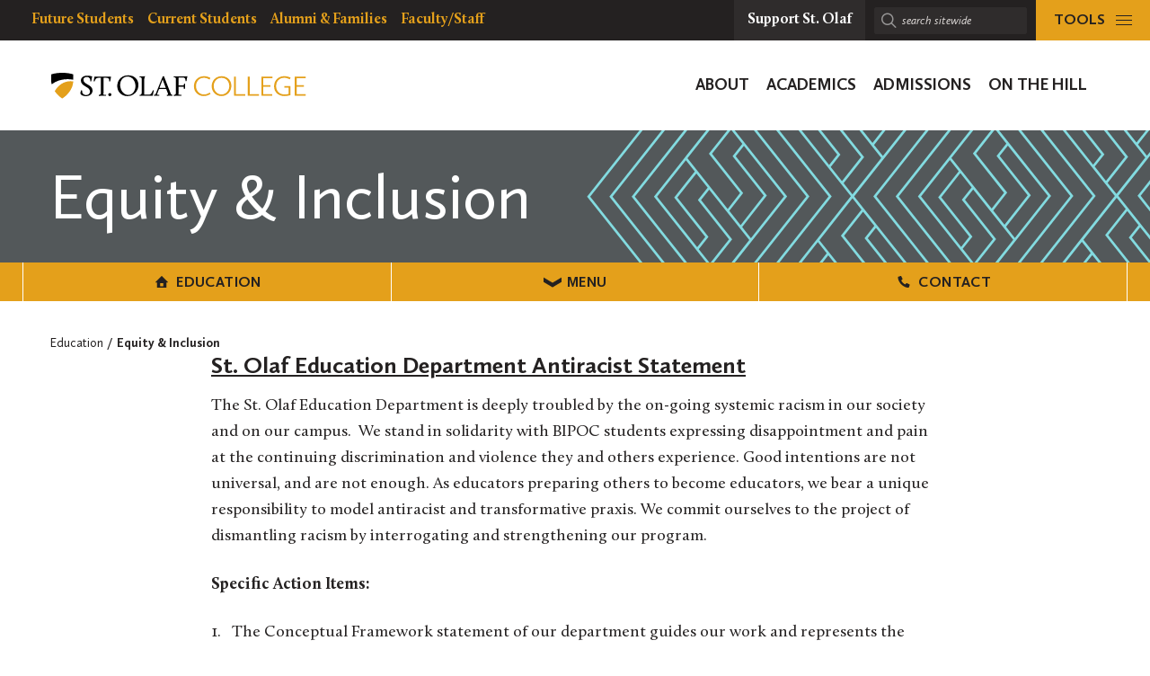

--- FILE ---
content_type: text/html; charset=UTF-8
request_url: https://wp.stolaf.edu/education/equity-inclusion/
body_size: 15735
content:
	<!DOCTYPE html>
<html lang="en" class="no-js">
<head>
		<meta charset="utf-8">
	<meta name="author" content="Education">
	<meta name="viewport" content="width=device-width, initial-scale=1">
	<meta name="apple-mobile-web-app-title" content="Equity &#038; Inclusion">
	<meta name="application-name" content="Education">

	<title>Equity &#038; Inclusion &#8211; Education</title>
<meta name='robots' content='max-image-preview:large' />
<link rel='dns-prefetch' href='//stats.wp.com' />
<link rel='dns-prefetch' href='//v0.wordpress.com' />
<link rel="alternate" title="oEmbed (JSON)" type="application/json+oembed" href="https://wp.stolaf.edu/education/wp-json/oembed/1.0/embed?url=https%3A%2F%2Fwp.stolaf.edu%2Feducation%2Fequity-inclusion%2F" />
<link rel="alternate" title="oEmbed (XML)" type="text/xml+oembed" href="https://wp.stolaf.edu/education/wp-json/oembed/1.0/embed?url=https%3A%2F%2Fwp.stolaf.edu%2Feducation%2Fequity-inclusion%2F&#038;format=xml" />
<style id='wp-img-auto-sizes-contain-inline-css' type='text/css'>
img:is([sizes=auto i],[sizes^="auto," i]){contain-intrinsic-size:3000px 1500px}
/*# sourceURL=wp-img-auto-sizes-contain-inline-css */
</style>
<link rel='stylesheet' id='tribe-events-pro-mini-calendar-block-styles-css' href='https://wp.stolaf.edu/education/wp-content/plugins/events-calendar-pro/build/css/tribe-events-pro-mini-calendar-block.css?ver=7.7.12' type='text/css' media='all' />
<link rel='stylesheet' id='wp-block-library-css' href='https://wp.stolaf.edu/education/wp-includes/css/dist/block-library/style.min.css?ver=6.9' type='text/css' media='all' />
<style id='global-styles-inline-css' type='text/css'>
:root{--wp--preset--aspect-ratio--square: 1;--wp--preset--aspect-ratio--4-3: 4/3;--wp--preset--aspect-ratio--3-4: 3/4;--wp--preset--aspect-ratio--3-2: 3/2;--wp--preset--aspect-ratio--2-3: 2/3;--wp--preset--aspect-ratio--16-9: 16/9;--wp--preset--aspect-ratio--9-16: 9/16;--wp--preset--color--black: #000000;--wp--preset--color--cyan-bluish-gray: #abb8c3;--wp--preset--color--white: #ffffff;--wp--preset--color--pale-pink: #f78da7;--wp--preset--color--vivid-red: #cf2e2e;--wp--preset--color--luminous-vivid-orange: #ff6900;--wp--preset--color--luminous-vivid-amber: #fcb900;--wp--preset--color--light-green-cyan: #7bdcb5;--wp--preset--color--vivid-green-cyan: #00d084;--wp--preset--color--pale-cyan-blue: #8ed1fc;--wp--preset--color--vivid-cyan-blue: #0693e3;--wp--preset--color--vivid-purple: #9b51e0;--wp--preset--gradient--vivid-cyan-blue-to-vivid-purple: linear-gradient(135deg,rgb(6,147,227) 0%,rgb(155,81,224) 100%);--wp--preset--gradient--light-green-cyan-to-vivid-green-cyan: linear-gradient(135deg,rgb(122,220,180) 0%,rgb(0,208,130) 100%);--wp--preset--gradient--luminous-vivid-amber-to-luminous-vivid-orange: linear-gradient(135deg,rgb(252,185,0) 0%,rgb(255,105,0) 100%);--wp--preset--gradient--luminous-vivid-orange-to-vivid-red: linear-gradient(135deg,rgb(255,105,0) 0%,rgb(207,46,46) 100%);--wp--preset--gradient--very-light-gray-to-cyan-bluish-gray: linear-gradient(135deg,rgb(238,238,238) 0%,rgb(169,184,195) 100%);--wp--preset--gradient--cool-to-warm-spectrum: linear-gradient(135deg,rgb(74,234,220) 0%,rgb(151,120,209) 20%,rgb(207,42,186) 40%,rgb(238,44,130) 60%,rgb(251,105,98) 80%,rgb(254,248,76) 100%);--wp--preset--gradient--blush-light-purple: linear-gradient(135deg,rgb(255,206,236) 0%,rgb(152,150,240) 100%);--wp--preset--gradient--blush-bordeaux: linear-gradient(135deg,rgb(254,205,165) 0%,rgb(254,45,45) 50%,rgb(107,0,62) 100%);--wp--preset--gradient--luminous-dusk: linear-gradient(135deg,rgb(255,203,112) 0%,rgb(199,81,192) 50%,rgb(65,88,208) 100%);--wp--preset--gradient--pale-ocean: linear-gradient(135deg,rgb(255,245,203) 0%,rgb(182,227,212) 50%,rgb(51,167,181) 100%);--wp--preset--gradient--electric-grass: linear-gradient(135deg,rgb(202,248,128) 0%,rgb(113,206,126) 100%);--wp--preset--gradient--midnight: linear-gradient(135deg,rgb(2,3,129) 0%,rgb(40,116,252) 100%);--wp--preset--font-size--small: 13px;--wp--preset--font-size--medium: 20px;--wp--preset--font-size--large: 36px;--wp--preset--font-size--x-large: 42px;--wp--preset--spacing--20: 0.44rem;--wp--preset--spacing--30: 0.67rem;--wp--preset--spacing--40: 1rem;--wp--preset--spacing--50: 1.5rem;--wp--preset--spacing--60: 2.25rem;--wp--preset--spacing--70: 3.38rem;--wp--preset--spacing--80: 5.06rem;--wp--preset--shadow--natural: 6px 6px 9px rgba(0, 0, 0, 0.2);--wp--preset--shadow--deep: 12px 12px 50px rgba(0, 0, 0, 0.4);--wp--preset--shadow--sharp: 6px 6px 0px rgba(0, 0, 0, 0.2);--wp--preset--shadow--outlined: 6px 6px 0px -3px rgb(255, 255, 255), 6px 6px rgb(0, 0, 0);--wp--preset--shadow--crisp: 6px 6px 0px rgb(0, 0, 0);}:where(.is-layout-flex){gap: 0.5em;}:where(.is-layout-grid){gap: 0.5em;}body .is-layout-flex{display: flex;}.is-layout-flex{flex-wrap: wrap;align-items: center;}.is-layout-flex > :is(*, div){margin: 0;}body .is-layout-grid{display: grid;}.is-layout-grid > :is(*, div){margin: 0;}:where(.wp-block-columns.is-layout-flex){gap: 2em;}:where(.wp-block-columns.is-layout-grid){gap: 2em;}:where(.wp-block-post-template.is-layout-flex){gap: 1.25em;}:where(.wp-block-post-template.is-layout-grid){gap: 1.25em;}.has-black-color{color: var(--wp--preset--color--black) !important;}.has-cyan-bluish-gray-color{color: var(--wp--preset--color--cyan-bluish-gray) !important;}.has-white-color{color: var(--wp--preset--color--white) !important;}.has-pale-pink-color{color: var(--wp--preset--color--pale-pink) !important;}.has-vivid-red-color{color: var(--wp--preset--color--vivid-red) !important;}.has-luminous-vivid-orange-color{color: var(--wp--preset--color--luminous-vivid-orange) !important;}.has-luminous-vivid-amber-color{color: var(--wp--preset--color--luminous-vivid-amber) !important;}.has-light-green-cyan-color{color: var(--wp--preset--color--light-green-cyan) !important;}.has-vivid-green-cyan-color{color: var(--wp--preset--color--vivid-green-cyan) !important;}.has-pale-cyan-blue-color{color: var(--wp--preset--color--pale-cyan-blue) !important;}.has-vivid-cyan-blue-color{color: var(--wp--preset--color--vivid-cyan-blue) !important;}.has-vivid-purple-color{color: var(--wp--preset--color--vivid-purple) !important;}.has-black-background-color{background-color: var(--wp--preset--color--black) !important;}.has-cyan-bluish-gray-background-color{background-color: var(--wp--preset--color--cyan-bluish-gray) !important;}.has-white-background-color{background-color: var(--wp--preset--color--white) !important;}.has-pale-pink-background-color{background-color: var(--wp--preset--color--pale-pink) !important;}.has-vivid-red-background-color{background-color: var(--wp--preset--color--vivid-red) !important;}.has-luminous-vivid-orange-background-color{background-color: var(--wp--preset--color--luminous-vivid-orange) !important;}.has-luminous-vivid-amber-background-color{background-color: var(--wp--preset--color--luminous-vivid-amber) !important;}.has-light-green-cyan-background-color{background-color: var(--wp--preset--color--light-green-cyan) !important;}.has-vivid-green-cyan-background-color{background-color: var(--wp--preset--color--vivid-green-cyan) !important;}.has-pale-cyan-blue-background-color{background-color: var(--wp--preset--color--pale-cyan-blue) !important;}.has-vivid-cyan-blue-background-color{background-color: var(--wp--preset--color--vivid-cyan-blue) !important;}.has-vivid-purple-background-color{background-color: var(--wp--preset--color--vivid-purple) !important;}.has-black-border-color{border-color: var(--wp--preset--color--black) !important;}.has-cyan-bluish-gray-border-color{border-color: var(--wp--preset--color--cyan-bluish-gray) !important;}.has-white-border-color{border-color: var(--wp--preset--color--white) !important;}.has-pale-pink-border-color{border-color: var(--wp--preset--color--pale-pink) !important;}.has-vivid-red-border-color{border-color: var(--wp--preset--color--vivid-red) !important;}.has-luminous-vivid-orange-border-color{border-color: var(--wp--preset--color--luminous-vivid-orange) !important;}.has-luminous-vivid-amber-border-color{border-color: var(--wp--preset--color--luminous-vivid-amber) !important;}.has-light-green-cyan-border-color{border-color: var(--wp--preset--color--light-green-cyan) !important;}.has-vivid-green-cyan-border-color{border-color: var(--wp--preset--color--vivid-green-cyan) !important;}.has-pale-cyan-blue-border-color{border-color: var(--wp--preset--color--pale-cyan-blue) !important;}.has-vivid-cyan-blue-border-color{border-color: var(--wp--preset--color--vivid-cyan-blue) !important;}.has-vivid-purple-border-color{border-color: var(--wp--preset--color--vivid-purple) !important;}.has-vivid-cyan-blue-to-vivid-purple-gradient-background{background: var(--wp--preset--gradient--vivid-cyan-blue-to-vivid-purple) !important;}.has-light-green-cyan-to-vivid-green-cyan-gradient-background{background: var(--wp--preset--gradient--light-green-cyan-to-vivid-green-cyan) !important;}.has-luminous-vivid-amber-to-luminous-vivid-orange-gradient-background{background: var(--wp--preset--gradient--luminous-vivid-amber-to-luminous-vivid-orange) !important;}.has-luminous-vivid-orange-to-vivid-red-gradient-background{background: var(--wp--preset--gradient--luminous-vivid-orange-to-vivid-red) !important;}.has-very-light-gray-to-cyan-bluish-gray-gradient-background{background: var(--wp--preset--gradient--very-light-gray-to-cyan-bluish-gray) !important;}.has-cool-to-warm-spectrum-gradient-background{background: var(--wp--preset--gradient--cool-to-warm-spectrum) !important;}.has-blush-light-purple-gradient-background{background: var(--wp--preset--gradient--blush-light-purple) !important;}.has-blush-bordeaux-gradient-background{background: var(--wp--preset--gradient--blush-bordeaux) !important;}.has-luminous-dusk-gradient-background{background: var(--wp--preset--gradient--luminous-dusk) !important;}.has-pale-ocean-gradient-background{background: var(--wp--preset--gradient--pale-ocean) !important;}.has-electric-grass-gradient-background{background: var(--wp--preset--gradient--electric-grass) !important;}.has-midnight-gradient-background{background: var(--wp--preset--gradient--midnight) !important;}.has-small-font-size{font-size: var(--wp--preset--font-size--small) !important;}.has-medium-font-size{font-size: var(--wp--preset--font-size--medium) !important;}.has-large-font-size{font-size: var(--wp--preset--font-size--large) !important;}.has-x-large-font-size{font-size: var(--wp--preset--font-size--x-large) !important;}
/*# sourceURL=global-styles-inline-css */
</style>

<style id='classic-theme-styles-inline-css' type='text/css'>
/*! This file is auto-generated */
.wp-block-button__link{color:#fff;background-color:#32373c;border-radius:9999px;box-shadow:none;text-decoration:none;padding:calc(.667em + 2px) calc(1.333em + 2px);font-size:1.125em}.wp-block-file__button{background:#32373c;color:#fff;text-decoration:none}
/*# sourceURL=/wp-includes/css/classic-themes.min.css */
</style>
<link rel='stylesheet' id='block-variations-accordion-variations-styles-css' href='https://wp.stolaf.edu/education/wp-content/plugins/block-variations-main/css/variation_styles.css?ver=6.9' type='text/css' media='all' />
<link rel='stylesheet' id='st-olaf-gutenberg-blocks-master-css' href='https://wp.stolaf.edu/education/wp-content/plugins/st-olaf-gutenberg-blocks//assets/css/master.css?ver=1.0.2' type='text/css' media='all' />
<link rel='stylesheet' id='st-olaf-gutenberg-blocks-theme-css' href='https://wp.stolaf.edu/education/wp-content/plugins/st-olaf-gutenberg-blocks//assets/css/theme.css?ver=1.0.2' type='text/css' media='all' />
<link rel='stylesheet' id='column-styles-css' href='https://wp.stolaf.edu/education/wp-content/plugins/wp_edit_pro/css/column-style.css?ver=6.9' type='text/css' media='all' />
<script type="text/javascript" src="https://wp.stolaf.edu/education/wp-includes/js/jquery/jquery.min.js?ver=3.7.1" id="jquery-core-js"></script>
<script type="text/javascript" src="https://wp.stolaf.edu/education/wp-includes/js/jquery/jquery-migrate.min.js?ver=3.4.1" id="jquery-migrate-js"></script>
<script type="text/javascript" src="https://wp.stolaf.edu/education/wp-content/plugins/block-variations-main/js/accordion_variation_frontend.js?ver=1" id="block-variations-accordion-variation-frontend-js"></script>
<script type="text/javascript" src="https://wp.stolaf.edu/education/wp-includes/js/dist/vendor/react.min.js?ver=18.3.1.1" id="react-js"></script>
<script type="text/javascript" src="https://wp.stolaf.edu/education/wp-includes/js/dist/vendor/react-jsx-runtime.min.js?ver=18.3.1" id="react-jsx-runtime-js"></script>
<script type="text/javascript" src="https://wp.stolaf.edu/education/wp-includes/js/dist/autop.min.js?ver=9fb50649848277dd318d" id="wp-autop-js"></script>
<script type="text/javascript" src="https://wp.stolaf.edu/education/wp-includes/js/dist/blob.min.js?ver=9113eed771d446f4a556" id="wp-blob-js"></script>
<script type="text/javascript" src="https://wp.stolaf.edu/education/wp-includes/js/dist/block-serialization-default-parser.min.js?ver=14d44daebf663d05d330" id="wp-block-serialization-default-parser-js"></script>
<script type="text/javascript" src="https://wp.stolaf.edu/education/wp-includes/js/dist/hooks.min.js?ver=dd5603f07f9220ed27f1" id="wp-hooks-js"></script>
<script type="text/javascript" src="https://wp.stolaf.edu/education/wp-includes/js/dist/deprecated.min.js?ver=e1f84915c5e8ae38964c" id="wp-deprecated-js"></script>
<script type="text/javascript" src="https://wp.stolaf.edu/education/wp-includes/js/dist/dom.min.js?ver=26edef3be6483da3de2e" id="wp-dom-js"></script>
<script type="text/javascript" src="https://wp.stolaf.edu/education/wp-includes/js/dist/vendor/react-dom.min.js?ver=18.3.1.1" id="react-dom-js"></script>
<script type="text/javascript" src="https://wp.stolaf.edu/education/wp-includes/js/dist/escape-html.min.js?ver=6561a406d2d232a6fbd2" id="wp-escape-html-js"></script>
<script type="text/javascript" src="https://wp.stolaf.edu/education/wp-includes/js/dist/element.min.js?ver=6a582b0c827fa25df3dd" id="wp-element-js"></script>
<script type="text/javascript" src="https://wp.stolaf.edu/education/wp-includes/js/dist/is-shallow-equal.min.js?ver=e0f9f1d78d83f5196979" id="wp-is-shallow-equal-js"></script>
<script type="text/javascript" src="https://wp.stolaf.edu/education/wp-includes/js/dist/i18n.min.js?ver=c26c3dc7bed366793375" id="wp-i18n-js"></script>
<script type="text/javascript" id="wp-i18n-js-after">
/* <![CDATA[ */
wp.i18n.setLocaleData( { 'text direction\u0004ltr': [ 'ltr' ] } );
//# sourceURL=wp-i18n-js-after
/* ]]> */
</script>
<script type="text/javascript" src="https://wp.stolaf.edu/education/wp-includes/js/dist/keycodes.min.js?ver=34c8fb5e7a594a1c8037" id="wp-keycodes-js"></script>
<script type="text/javascript" src="https://wp.stolaf.edu/education/wp-includes/js/dist/priority-queue.min.js?ver=2d59d091223ee9a33838" id="wp-priority-queue-js"></script>
<script type="text/javascript" src="https://wp.stolaf.edu/education/wp-includes/js/dist/compose.min.js?ver=7a9b375d8c19cf9d3d9b" id="wp-compose-js"></script>
<script type="text/javascript" src="https://wp.stolaf.edu/education/wp-includes/js/dist/private-apis.min.js?ver=4f465748bda624774139" id="wp-private-apis-js"></script>
<script type="text/javascript" src="https://wp.stolaf.edu/education/wp-includes/js/dist/redux-routine.min.js?ver=8bb92d45458b29590f53" id="wp-redux-routine-js"></script>
<script type="text/javascript" src="https://wp.stolaf.edu/education/wp-includes/js/dist/data.min.js?ver=f940198280891b0b6318" id="wp-data-js"></script>
<script type="text/javascript" id="wp-data-js-after">
/* <![CDATA[ */
( function() {
	var userId = 0;
	var storageKey = "WP_DATA_USER_" + userId;
	wp.data
		.use( wp.data.plugins.persistence, { storageKey: storageKey } );
} )();
//# sourceURL=wp-data-js-after
/* ]]> */
</script>
<script type="text/javascript" src="https://wp.stolaf.edu/education/wp-includes/js/dist/html-entities.min.js?ver=e8b78b18a162491d5e5f" id="wp-html-entities-js"></script>
<script type="text/javascript" src="https://wp.stolaf.edu/education/wp-includes/js/dist/dom-ready.min.js?ver=f77871ff7694fffea381" id="wp-dom-ready-js"></script>
<script type="text/javascript" src="https://wp.stolaf.edu/education/wp-includes/js/dist/a11y.min.js?ver=cb460b4676c94bd228ed" id="wp-a11y-js"></script>
<script type="text/javascript" src="https://wp.stolaf.edu/education/wp-includes/js/dist/rich-text.min.js?ver=5bdbb44f3039529e3645" id="wp-rich-text-js"></script>
<script type="text/javascript" src="https://wp.stolaf.edu/education/wp-includes/js/dist/shortcode.min.js?ver=0b3174183b858f2df320" id="wp-shortcode-js"></script>
<script type="text/javascript" src="https://wp.stolaf.edu/education/wp-includes/js/dist/warning.min.js?ver=d69bc18c456d01c11d5a" id="wp-warning-js"></script>
<script type="text/javascript" src="https://wp.stolaf.edu/education/wp-includes/js/dist/blocks.min.js?ver=de131db49fa830bc97da" id="wp-blocks-js"></script>
<script type="text/javascript" src="https://wp.stolaf.edu/education/wp-includes/js/dist/url.min.js?ver=9e178c9516d1222dc834" id="wp-url-js"></script>
<script type="text/javascript" src="https://wp.stolaf.edu/education/wp-includes/js/dist/api-fetch.min.js?ver=3a4d9af2b423048b0dee" id="wp-api-fetch-js"></script>
<script type="text/javascript" id="wp-api-fetch-js-after">
/* <![CDATA[ */
wp.apiFetch.use( wp.apiFetch.createRootURLMiddleware( "https://wp.stolaf.edu/education/wp-json/" ) );
wp.apiFetch.nonceMiddleware = wp.apiFetch.createNonceMiddleware( "d14222e5ad" );
wp.apiFetch.use( wp.apiFetch.nonceMiddleware );
wp.apiFetch.use( wp.apiFetch.mediaUploadMiddleware );
wp.apiFetch.nonceEndpoint = "https://wp.stolaf.edu/education/wp-admin/admin-ajax.php?action=rest-nonce";
//# sourceURL=wp-api-fetch-js-after
/* ]]> */
</script>
<script type="text/javascript" src="https://wp.stolaf.edu/education/wp-includes/js/dist/vendor/moment.min.js?ver=2.30.1" id="moment-js"></script>
<script type="text/javascript" id="moment-js-after">
/* <![CDATA[ */
moment.updateLocale( 'en_US', {"months":["January","February","March","April","May","June","July","August","September","October","November","December"],"monthsShort":["Jan","Feb","Mar","Apr","May","Jun","Jul","Aug","Sep","Oct","Nov","Dec"],"weekdays":["Sunday","Monday","Tuesday","Wednesday","Thursday","Friday","Saturday"],"weekdaysShort":["Sun","Mon","Tue","Wed","Thu","Fri","Sat"],"week":{"dow":0},"longDateFormat":{"LT":"g:i a","LTS":null,"L":null,"LL":"F j, Y","LLL":"F j, Y g:i a","LLLL":null}} );
//# sourceURL=moment-js-after
/* ]]> */
</script>
<script type="text/javascript" src="https://wp.stolaf.edu/education/wp-includes/js/dist/date.min.js?ver=795a56839718d3ff7eae" id="wp-date-js"></script>
<script type="text/javascript" id="wp-date-js-after">
/* <![CDATA[ */
wp.date.setSettings( {"l10n":{"locale":"en_US","months":["January","February","March","April","May","June","July","August","September","October","November","December"],"monthsShort":["Jan","Feb","Mar","Apr","May","Jun","Jul","Aug","Sep","Oct","Nov","Dec"],"weekdays":["Sunday","Monday","Tuesday","Wednesday","Thursday","Friday","Saturday"],"weekdaysShort":["Sun","Mon","Tue","Wed","Thu","Fri","Sat"],"meridiem":{"am":"am","pm":"pm","AM":"AM","PM":"PM"},"relative":{"future":"%s from now","past":"%s ago","s":"a second","ss":"%d seconds","m":"a minute","mm":"%d minutes","h":"an hour","hh":"%d hours","d":"a day","dd":"%d days","M":"a month","MM":"%d months","y":"a year","yy":"%d years"},"startOfWeek":0},"formats":{"time":"g:i a","date":"F j, Y","datetime":"F j, Y g:i a","datetimeAbbreviated":"M j, Y g:i a"},"timezone":{"offset":-6,"offsetFormatted":"-6","string":"America/Chicago","abbr":"CST"}} );
//# sourceURL=wp-date-js-after
/* ]]> */
</script>
<script type="text/javascript" src="https://wp.stolaf.edu/education/wp-includes/js/dist/primitives.min.js?ver=0b5dcc337aa7cbf75570" id="wp-primitives-js"></script>
<script type="text/javascript" src="https://wp.stolaf.edu/education/wp-includes/js/dist/components.min.js?ver=ad5cb4227f07a3d422ad" id="wp-components-js"></script>
<script type="text/javascript" src="https://wp.stolaf.edu/education/wp-includes/js/dist/keyboard-shortcuts.min.js?ver=fbc45a34ce65c5723afa" id="wp-keyboard-shortcuts-js"></script>
<script type="text/javascript" src="https://wp.stolaf.edu/education/wp-includes/js/dist/commands.min.js?ver=cac8f4817ab7cea0ac49" id="wp-commands-js"></script>
<script type="text/javascript" src="https://wp.stolaf.edu/education/wp-includes/js/dist/notices.min.js?ver=f62fbf15dcc23301922f" id="wp-notices-js"></script>
<script type="text/javascript" src="https://wp.stolaf.edu/education/wp-includes/js/dist/preferences-persistence.min.js?ver=e954d3a4426d311f7d1a" id="wp-preferences-persistence-js"></script>
<script type="text/javascript" src="https://wp.stolaf.edu/education/wp-includes/js/dist/preferences.min.js?ver=2ca086aed510c242a1ed" id="wp-preferences-js"></script>
<script type="text/javascript" id="wp-preferences-js-after">
/* <![CDATA[ */
( function() {
				var serverData = false;
				var userId = "0";
				var persistenceLayer = wp.preferencesPersistence.__unstableCreatePersistenceLayer( serverData, userId );
				var preferencesStore = wp.preferences.store;
				wp.data.dispatch( preferencesStore ).setPersistenceLayer( persistenceLayer );
			} ) ();
//# sourceURL=wp-preferences-js-after
/* ]]> */
</script>
<script type="text/javascript" src="https://wp.stolaf.edu/education/wp-includes/js/dist/style-engine.min.js?ver=7c6fcedc37dadafb8a81" id="wp-style-engine-js"></script>
<script type="text/javascript" src="https://wp.stolaf.edu/education/wp-includes/js/dist/token-list.min.js?ver=cfdf635a436c3953a965" id="wp-token-list-js"></script>
<script type="text/javascript" src="https://wp.stolaf.edu/education/wp-includes/js/dist/block-editor.min.js?ver=6ab992f915da9674d250" id="wp-block-editor-js"></script>
<script type="text/javascript" src="https://wp.stolaf.edu/education/wp-includes/js/dist/core-data.min.js?ver=15baadfe6e1374188072" id="wp-core-data-js"></script>
<script type="text/javascript" src="https://wp.stolaf.edu/education/wp-includes/js/dist/media-utils.min.js?ver=c66754bed5498afe7050" id="wp-media-utils-js"></script>
<script type="text/javascript" src="https://wp.stolaf.edu/education/wp-includes/js/dist/patterns.min.js?ver=4131f04a041db58120d8" id="wp-patterns-js"></script>
<script type="text/javascript" src="https://wp.stolaf.edu/education/wp-includes/js/dist/plugins.min.js?ver=039ed87b5b9f7036ceee" id="wp-plugins-js"></script>
<script type="text/javascript" src="https://wp.stolaf.edu/education/wp-includes/js/dist/server-side-render.min.js?ver=7db2472793a2abb97aa5" id="wp-server-side-render-js"></script>
<script type="text/javascript" src="https://wp.stolaf.edu/education/wp-includes/js/dist/viewport.min.js?ver=f07b4909c08cfe9de4e2" id="wp-viewport-js"></script>
<script type="text/javascript" src="https://wp.stolaf.edu/education/wp-includes/js/dist/wordcount.min.js?ver=c5b97f11206928ea9130" id="wp-wordcount-js"></script>
<script type="text/javascript" src="https://wp.stolaf.edu/education/wp-includes/js/dist/editor.min.js?ver=2239c699a89c6b9bc64f" id="wp-editor-js"></script>
<script type="text/javascript" id="wp-editor-js-after">
/* <![CDATA[ */
Object.assign( window.wp.editor, window.wp.oldEditor );
//# sourceURL=wp-editor-js-after
/* ]]> */
</script>
<script type="text/javascript" src="https://wp.stolaf.edu/education/wp-content/plugins/block-variations-main/js/accordion_style_toggle.js?ver=1" id="block-variations-accordion-style-toggle-js"></script>
<link rel="https://api.w.org/" href="https://wp.stolaf.edu/education/wp-json/" /><link rel="alternate" title="JSON" type="application/json" href="https://wp.stolaf.edu/education/wp-json/wp/v2/pages/2730" /><link rel="EditURI" type="application/rsd+xml" title="RSD" href="https://wp.stolaf.edu/education/xmlrpc.php?rsd" />
<meta name="generator" content="WordPress 6.9" />
<link rel="canonical" href="https://wp.stolaf.edu/education/equity-inclusion/" />
<link rel='shortlink' href='https://wp.stolaf.edu/education/?p=2730' />
<meta name="tec-api-version" content="v1"><meta name="tec-api-origin" content="https://wp.stolaf.edu/education"><link rel="alternate" href="https://wp.stolaf.edu/education/wp-json/tribe/events/v1/" />	<style>img#wpstats{display:none}</style>
		<link rel="shortcut icon" href="https://wp.stolaf.edu/education/wp-content/themes/core/img/branding/favicon.png"><link rel="icon" sizes="192x192" href="https://wp.stolaf.edu/education/wp-content/themes/core/img/branding/android.png"><link rel="apple-touch-icon-precomposed" href="https://wp.stolaf.edu/education/wp-content/themes/core/img/branding/ios.png"><meta name="theme-color" content="#e4a01b">
</head>
<body class="wp-singular page-template-default page page-id-2730 wp-theme-core has-st-olaf-legacy-content tribe-no-js page-equity-inclusion is-department-site">

<script>document.querySelector('html').classList.remove('no-js');</script>

<!-- Google Tag Manager -->
<script>(function(w,d,s,l,i){w[l]=w[l]||[];w[l].push({'gtm.start':new Date().getTime(),event:'gtm.js'});var f=d.getElementsByTagName(s)[0],j=d.createElement(s),dl=l!='dataLayer'?'&l='+l:'';j.async=true;j.src='https://www.googletagmanager.com/gtm.js?id='+i+dl;f.parentNode.insertBefore(j,f);})(window,document,'script','dataLayer','GTM-KKQFL5');</script>

<noscript>
	<iframe src="https://www.googletagmanager.com/ns.html?id=GTM-KKQFL5" height="0" width="0" style="display:none;visibility:hidden"></iframe>
</noscript>
<!-- End Google Tag Manager -->



<a class="skip-link u-visual-hide" href="#maincontent">Skip to main content</a>



<nav class="top-nav" aria-labelledby="resourcesmenu" data-js="top-nav">

	<h2 id="resourcesmenu" class="u-visual-hide">Resources Menu</h2>

	<div class="logo" data-js="logo"><a href="https://wp.stolaf.edu/" rel="home"><span class="u-visual-hide">Education</span></a></div>

	
	<ul class="resources-nav resources-nav--desktop">

		<li class="menu-item__label u-screen-reader-text">
			<span class="menu-item__text">resources for</span>
		</li>

		<li class="menu-item menu-item--depth-0"><a href="https://wp.stolaf.edu/future-students/" class="menu-item__anchor"><span class="menu-item__text">Future Students</span></a></li>
<li class="menu-item menu-item--depth-0"><a href="https://wp.stolaf.edu/current-students/" class="menu-item__anchor"><span class="menu-item__text">Current Students</span></a></li>
<li class="menu-item menu-item--depth-0"><a href="https://wp.stolaf.edu/alumni-families/" class="menu-item__anchor"><span class="menu-item__text">Alumni &#038; Families</span></a></li>
<li class="menu-item menu-item--depth-0"><a href="https://wp.stolaf.edu/facultystaff/" class="menu-item__anchor"><span class="menu-item__text">Faculty/Staff</span></a></li>

	</ul>



	<a class="menu-trigger menu-trigger--donate" href="https://wp.stolaf.edu/giving/">
		<span class="menu-trigger__text">
			Support St. Olaf
		</span>
	</a>

	<form class="top-nav__search" method="GET" action="https://www.stolaf.edu/search.cfm">
		<div class="top-nav__search-wrap">
			<i class="icon icon-search"></i>
			<label for="top-search" class="u-screen-reader-text">Search sitewide:</label>
			<input
				name="q"
				type="search"
				id="top-search"
				class="site__search-input"
				placeholder="search sitewide"
			/>
		</div>
	</form>

	<button
		class="menu-trigger menu-trigger--button menu-trigger--tools"
		aria-label="tools menu"
		aria-expanded="false"
		data-js="trigger-tools-menu"
		title="Expand Tools Menu"
	>
		<span class="menu-trigger__text">
			Tools
		</span>
		<span class="menu-trigger__icon">
	        <i class="menu-trigger__bars"></i>
	    </span>
	</button>

	<button
		class="menu-trigger menu-trigger--mobile"
		aria-label="navigation menu"
		aria-expanded="false"
		data-js="trigger-mobile-menu"
		title="Expand Mobile Menu"
	>
	    <span class="menu-trigger__icon">
	        <i class="menu-trigger__bars"></i>
	    </span>
		<span class="u-visual-hide">Expand Mobile Menu</span>
	</button>

</nav>

<header class="site-header" data-js="site-header">

	<div class="l-wrapper global-nav__wrapper u-clearfix">

		<div class="logo" data-js="logo"><a href="https://wp.stolaf.edu/" rel="home"><span class="u-visual-hide">Education</span></a></div>

		
	<nav class="global-nav" aria-labelledby="global-nav">

		<h2 id="global-nav" class="u-visual-hide">Global Navigation</h2>

		<ul class="global-nav__list" data-js="global-nav">
			<li class="menu-item menu-item--depth-0"><a href="https://wp.stolaf.edu/about/" class="menu-item__anchor menu-item__anchor--child" id="menu-item-187003" data-target="sub-menu-187003" data-js="trigger-global-dropdown" data-id="187003"><span class="menu-item__text">About</span></a></li>
<li class="menu-item menu-item--depth-0"><a href="https://wp.stolaf.edu/academics/" class="menu-item__anchor menu-item__anchor--child" id="menu-item-187004" data-target="sub-menu-187004" data-js="trigger-global-dropdown" data-id="187004"><span class="menu-item__text">Academics</span></a></li>
<li class="menu-item menu-item--depth-0"><a href="https://wp.stolaf.edu/admissions/" class="menu-item__anchor menu-item__anchor--child" id="menu-item-187005" data-target="sub-menu-187005" data-js="trigger-global-dropdown" data-id="187005"><span class="menu-item__text">Admissions</span></a></li>
<li class="menu-item menu-item--depth-0"><a href="https://wp.stolaf.edu/news/" class="menu-item__anchor menu-item__anchor--child" id="menu-item-187933" data-target="sub-menu-187933" data-js="trigger-global-dropdown" data-id="187933"><span class="menu-item__text">On the Hill</span></a></li>

		</ul>

	</nav>



	</div>

</header>


<div class="l-site-wrapper" data-js="site-wrap">


<main id="maincontent">

	
    <section class="standard-page-hero u-cc-grey-dark">

            <div class="hero__pattern u-fc-blue-light">
            <div class="pattern--background" style="--pattern-url: url('https://wp.stolaf.edu/education/wp-content/plugins/core/assets/theme/img/backgrounds/pattern-a.svg')"></div>
        </div>
    
    <div class="standard-page-hero__inner l-wrapper">

        <h1 class="page__title h1">Equity &#038; Inclusion</h1>

    </div>
</section>


            <aside class="sidebar sidebar--horizontal" role="complementary" data-js="sidebar-wrapper">
    <div class="sidebar--content l-wrapper">
        <a class="sidebar-toggle sidebar-toggle__home" data-js="sidebar-section-toggle" href="https://wp.stolaf.edu/education">
            <svg xmlns="http://www.w3.org/2000/svg" viewBox="0 0 26.67 25" aria-hidden="true">
    <title>A house</title>
    <path d="M526,384.92l-12.77-12.75a.56.56,0,0,0-.4-.17.58.58,0,0,0-.4.17l-12.76,12.75a.58.58,0,0,0-.17.41.57.57,0,0,0,.56.56h2.77V397h20V385.89h2.77a.56.56,0,0,0,.56-.56A.53.53,0,0,0,526,384.92Zm-9.83,9h-6.67v-6.67h6.67Z" transform="translate(-499.52 -372)"/>
</svg>

            Education
        </a>

        <button class="sidebar-toggle sidebar-toggle__menu" data-js="sidebar-section-toggle" data-toggle-for="menu">
            <svg xmlns="http://www.w3.org/2000/svg" viewBox="0 0 32.73 20" aria-hidden="true">
    <title>A downwards-pointing arrow</title>
    <polygon points="0 2 16.36 11.7 32.73 2 32.73 10.3 16.36 20 0 10.3 0 0"/>
</svg>

            Menu
        </button>

        <div class="sidebar-section sidebar-section__menu" data-js="sidebar-section" data-toggle-id="menu">
            <nav class="sidebar__content l-wrapper sidebar__nav">
                <ul class="sidebar__nav-items menu menu-depth-0" data-js="sidebar__nav">
                    <li   class="menu-item menu-item-has-children menu-item--depth-0" data-depth=0><a  href="#" data-sidebar-menu="menu-toggle-parent" class="sidebar__nav-item-parent-link"><span class='sidebar__nav-item-link-text'>For Students</span></a>
<div class="menu-depth-1 sub-menu--wrapper"><ul class="sub-menu menu l-wrapper">
	<li   class="menu-item menu-item--depth-1" data-depth=1><a  href="https://wp.stolaf.edu/education/licenses/"><span class='sidebar__nav-item-link-text'>Education Programs: Majors, Concentration, Licensure (Advising Sheets)</span></a></li>
	<li   class="menu-item menu-item--depth-1" data-depth=1><a  href="https://wp.stolaf.edu/education/requirements/"><span class='sidebar__nav-item-link-text'>Admission Requirements &#038; Appeals</span></a></li>
	<li   class="menu-item menu-item--depth-1" data-depth=1><a  href="https://wp.stolaf.edu/education/education_calendar/"><span class='sidebar__nav-item-link-text'>Calendar</span></a></li>
	<li   class="menu-item menu-item--depth-1" data-depth=1><a  href="https://wp.stolaf.edu/education/forms_index-2/"><span class='sidebar__nav-item-link-text'>Student Forms and Information</span></a></li>
	<li   class="menu-item menu-item--depth-1" data-depth=1><a  href="https://wp.stolaf.edu/education/emspindex/"><span class='sidebar__nav-item-link-text'>Aspiring Educators Student Group</span></a></li>
	<li   class="menu-item menu-item--depth-1" data-depth=1><a  href="https://wp.stolaf.edu/education/fe/"><span class='sidebar__nav-item-link-text'>Field Experiences</span></a></li>
	<li   class="menu-item menu-item--depth-1" data-depth=1><a  href="https://wp.stolaf.edu/education/results/"><span class='sidebar__nav-item-link-text'>Minnesota Teacher Licensure</span></a></li>
	<li   class="menu-item menu-item--depth-1" data-depth=1><a  href="https://wp.stolaf.edu/education/costs-and-financial-resources/"><span class='sidebar__nav-item-link-text'>Costs and Financial Resources</span></a></li>
	<li   class="menu-item menu-item--depth-1" data-depth=1><a  href="https://wp.stolaf.edu/education/model-code-of-ethics-for-educators/"><span class='sidebar__nav-item-link-text'>Codes of Ethics for Educators</span></a></li>
	<li   class="menu-item menu-item--depth-1" data-depth=1><a  href="https://wp.stolaf.edu/education/links/"><span class='sidebar__nav-item-link-text'>Links and Resources</span></a></li>
	<li   class="menu-item menu-item--depth-1" data-depth=1><a  href="https://wp.stolaf.edu/education/student_teachers/"><span class='sidebar__nav-item-link-text'>Student Teaching</span></a></li>
	<li   class="menu-item menu-item-has-children menu-item--depth-1" data-depth=1><a  href="#" data-sidebar-menu="menu-toggle-parent" class="sidebar__nav-item-parent-link"><span class='sidebar__nav-item-link-text'>Student Teaching Handbook</span></a>
	<div class="menu-depth-2 sub-menu--wrapper"><ul class="sub-menu menu l-wrapper">
		<li   class="menu-item menu-item--depth-2" data-depth=2><a  href="https://wp.stolaf.edu/education/stindex/"><span class='sidebar__nav-item-link-text'>Introduction</span></a></li>
		<li   class="menu-item menu-item--depth-2" data-depth=2><a  href="https://wp.stolaf.edu/education/covid-19-student-teaching-information/"><span class='sidebar__nav-item-link-text'>COVID-19 Student Teaching Information</span></a></li>
		<li   class="menu-item menu-item--depth-2" data-depth=2><a  href="https://wp.stolaf.edu/education/streflective/"><span class='sidebar__nav-item-link-text'>The Reflective Teacher</span></a></li>
		<li   class="menu-item menu-item--depth-2" data-depth=2><a  href="https://wp.stolaf.edu/education/ststandards/"><span class='sidebar__nav-item-link-text'>Standards</span></a></li>
		<li   class="menu-item menu-item--depth-2" data-depth=2><a  href="https://wp.stolaf.edu/education/stpurpose/"><span class='sidebar__nav-item-link-text'>Purpose and Goals</span></a></li>
		<li   class="menu-item menu-item--depth-2" data-depth=2><a  href="https://wp.stolaf.edu/education/stpolicies/"><span class='sidebar__nav-item-link-text'>Policies and Procedures</span></a></li>
		<li   class="menu-item menu-item--depth-2" data-depth=2><a  href="https://wp.stolaf.edu/education/cpast/"><span class='sidebar__nav-item-link-text'>Candidate Preservice Assessment of Student Teaching (CPAST)</span></a></li>
		<li   class="menu-item menu-item--depth-2" data-depth=2><a  href="https://wp.stolaf.edu/education/ststinfo/"><span class='sidebar__nav-item-link-text'>For the Student Teacher</span></a></li>
		<li   class="menu-item menu-item--depth-2" data-depth=2><a  href="https://wp.stolaf.edu/education/stsite/"><span class='sidebar__nav-item-link-text'>About the Student Teaching Site</span></a></li>
		<li   class="menu-item menu-item--depth-2" data-depth=2><a  href="https://wp.stolaf.edu/education/sthostinfo/"><span class='sidebar__nav-item-link-text'>For the Cooperating Teacher</span></a></li>
		<li   class="menu-item menu-item--depth-2" data-depth=2><a  href="https://wp.stolaf.edu/education/stcollegeinfo/"><span class='sidebar__nav-item-link-text'>College Personnel</span></a></li>
		<li   class="menu-item menu-item--depth-2" data-depth=2><a  href="https://wp.stolaf.edu/education/stethics/"><span class='sidebar__nav-item-link-text'>Code of Ethics</span></a></li>
		<li   class="menu-item menu-item--depth-2" data-depth=2><a  href="https://wp.stolaf.edu/education/stdisposition/"><span class='sidebar__nav-item-link-text'>Professional Disposition Criteria</span></a></li>
		<li   class="menu-item menu-item--depth-2" data-depth=2><a  href="https://wp.stolaf.edu/education/stcoteach/"><span class='sidebar__nav-item-link-text'>Co-Teaching Reproducibles</span></a></li>
	</ul></div>
</li>
	<li   class="menu-item menu-item--depth-1" data-depth=1><a  href="https://wp.stolaf.edu/education/opportunities/"><span class='sidebar__nav-item-link-text'>Teaching &#038; Mentoring Opportunities</span></a></li>
</ul></div>
</li>
<li   class="menu-item menu-item--depth-0" data-depth=0><a  href="https://wp.stolaf.edu/education/host_teachersindex/"><span class='sidebar__nav-item-link-text'>For Cooperating Teachers</span></a></li>
<li   class="menu-item menu-item--depth-0" data-depth=0><a  href="https://wp.stolaf.edu/education/data-management-systems/"><span class='sidebar__nav-item-link-text'>Data Management Systems (SLL &#038; TK20)</span></a></li>
<li   class="menu-item menu-item--depth-0" data-depth=0><a  href="https://wp.stolaf.edu/education/alumniindex/"><span class='sidebar__nav-item-link-text'>For Alumni</span></a></li>
<li   class="menu-item menu-item--depth-0" data-depth=0><a  href="https://wp.stolaf.edu/education/faculty-staff/"><span class='sidebar__nav-item-link-text'>Faculty &#038; Staff</span></a></li>
<li   class="menu-item menu-item--depth-0" data-depth=0><a  href="https://wp.stolaf.edu/education/history-of-the-education-department/"><span class='sidebar__nav-item-link-text'>History of the Education Department</span></a></li>
<li   class="menu-item menu-item-has-children current-menu-item menu-item--depth-0" data-depth=0><a  href="https://wp.stolaf.edu/education/equity-inclusion/" data-sidebar-menu="menu-toggle-parent" class="sidebar__nav-item-parent-link"><span class='sidebar__nav-item-link-text'>Equity &#038; Inclusion</span></a>
<div class="menu-depth-1 sub-menu--wrapper"><ul class="sub-menu menu l-wrapper">
	<li   class="menu-item menu-item--depth-1" data-depth=1><a  href="https://wp.stolaf.edu/education/education-department-antiracist-statement/"><span class='sidebar__nav-item-link-text'>Education Department Antiracist Statement</span></a></li>
	<li   class="menu-item menu-item--depth-1" data-depth=1><a  href="https://wp.stolaf.edu/education/land-acknowledgement/"><span class='sidebar__nav-item-link-text'>Land Acknowledgement</span></a></li>
	<li   class="menu-item menu-item--depth-1" data-depth=1><a  href="https://wp.stolaf.edu/education/resources-for-equity-inclusion-2/"><span class='sidebar__nav-item-link-text'>Resources for Equity &#038; Inclusion</span></a></li>
</ul></div>
</li>
<li   class="menu-item menu-item-has-children menu-item--depth-0" data-depth=0><a  href="https://wp.stolaf.edu/education/dept_standards_index/" data-sidebar-menu="menu-toggle-parent" class="sidebar__nav-item-parent-link"><span class='sidebar__nav-item-link-text'>Standards, Intended Learning Outcomes, and Accreditation</span></a>
<div class="menu-depth-1 sub-menu--wrapper"><ul class="sub-menu menu l-wrapper">
	<li   class="menu-item menu-item--depth-1" data-depth=1><a  href="https://wp.stolaf.edu/education/accreditation-and-unit-and-program-approval/"><span class='sidebar__nav-item-link-text'>Accreditation and Unit and Program Approval</span></a></li>
	<li   class="menu-item menu-item--depth-1" data-depth=1><a  href="https://wp.stolaf.edu/education/dept_standards_index/"><span class='sidebar__nav-item-link-text'>Standards and Outcomes</span></a></li>
</ul></div>
</li>

                </ul>
            </nav>
        </div>

                    <button class="sidebar-toggle sidebar-toggle__contact" data-js="sidebar-section-toggle" data-toggle-for="contact">
                <svg xmlns="http://www.w3.org/2000/svg" viewBox="0 0 25 25" aria-hidden="true">
    <title>An old-school phone handset</title>
    <path d="M521.58,397h0c-2.4,0-8.67-.78-15-7.08s-7.05-12.58-7.08-15a1.5,1.5,0,0,1,1-1.44l4.26-1.42a1.52,1.52,0,0,1,1.83.75l2.36,4.72a1.51,1.51,0,0,1-.28,1.74l-2.31,2.3a16.67,16.67,0,0,0,3.59,4.93,16.35,16.35,0,0,0,4.93,3.58l2.3-2.3a1.51,1.51,0,0,1,1.74-.28l4.72,2.36a1.51,1.51,0,0,1,.75,1.82L523,396A1.5,1.5,0,0,1,521.58,397Z" transform="translate(-499.5 -372)"/>
</svg>

                Contact
            </button>

            <div class="sidebar-section sidebar-section__contact" data-js="sidebar-section" data-toggle-id="contact">
                <div class="sidebar__content l-wrapper">
                                            <div class="sidebar__address"><p><b>Education</b><br />
Tomson Hall 290<br />
1520 St. Olaf Avenue<br />
Northfield, MN 55057</p>
</div>
                    
                                            <div class="sidebar__office-hours"><p>Mon – Fri | 8 a.m. – 4:30 p.m.</p>
</div>
                    
                                            <p class="sidebar__connect">
                                                            <span class="sidebar__connect-item">
                                    <strong>P</strong> <a href="tel:507-786-3245">507-786-3245</a>
                                </span>
                                                                                        <span class="sidebar__connect-item">
                                    <strong>F</strong> <a href="tel:507-786-3246">507-786-3246</a>
                                </span>
                                                                                        <span class="sidebar__connect-item">
                                    <strong>E</strong> <a href="mailto:education@stolaf.edu">education@stolaf.edu</a>
                                </span>
                                                    </p>
                                    </div>
            </div>
            </div>
</aside>

    
    
        <div class="l-wrapper sidebar-horizontal">
            <div class="site-grid site-grid__wrapper site-grid__layout site-grid__layout--sidebar-horizontal">

                <div class="site-grid__col">
                    <ul class="breadcrumbs"></li></li></li></li></li></li></li></li></li></li></li></li></li></li></li></li></li></li></li></li></li></li></li></li></li></li></li></li></li></li></li></li></li><li class='menu-item'>Education</li><li class='menu-item'>Equity &#038; Inclusion</li></ul>


                    <!-- CF_WPLAYOUT_CONTENT_START -->
                    <div class="page-content t-content"><div data-modular-content-collection><h4><strong><u>St. Olaf Education Department Antiracist Statement</u></strong></h4>
<p>The St. Olaf Education Department is deeply troubled by the on-going systemic racism in our society and on our campus.  We stand in solidarity with BIPOC students expressing disappointment and pain at the continuing discrimination and violence they and others experience. Good intentions are not universal, and are not enough. As educators preparing others to become educators, we bear a unique responsibility to model antiracist and transformative praxis. We commit ourselves to the project of dismantling racism by interrogating and strengthening our program.</p>
<p><strong>Specific Action Items:</strong></p>
<p>1.   The Conceptual Framework statement of our department guides our work and represents the department officially to the body that accredits teacher education programs in Minnesota, the Professional Educator Licensing and Standards Board (PELSB). We have rewritten the Conceptual Framework of our department as follows:</p>
<p style="padding-left: 80px;">C<strong>onceptual Framework</strong></p>
<p style="padding-left: 80px;">The St. Olaf College Education Department prepares reflective teachers who make adjustments to their plans, instruction, and assessments to continually increase their teaching effectiveness. We employ a culturally responsive-sustaining (CR-S) framework to equip teacher candidates to bring antiracist practices into their future classrooms; elevate historically marginalized voices; and cultivate student-centered learning which affirms their students’ cultural identities, develops their critical thinking skills, and empowers them to be agents of social change.</p>
<p>2.   We are embarking on a process to identify and embed CR-S practices throughout our program. This process is being calendared, and will roll out over the course of AY 20-21.</p>
<p style="padding-left: 80px;">a. In this process we will engage with Kendi’s (2019) challenge to face the racist implications of under-problematized, routine components of American education, including: narrow definitions of intelligence, simplistic notions of an achievement gap, under-resourcing of schools serving students of color, and the discriminating effects of standardized curricula and testing (pp. 101-103).</p>
<p>3.   We are strengthening current partnerships in highly diverse schools in Minneapolis, St. Paul, Honolulu, Chicago, Tucson and international schools in India.  We plan to enter into a specific partnership with Faribault Public Schools, and will continue to seek other opportunities.</p>
<p>4.   We are increasing our efforts to recruit and support future teachers of color (FTOC), including the creation of an FTOC affinity group.</p>
<p>5.   We will convene book and/or podcast discussions around antiracist teaching among students, faculty, and staff.</p>
<p>6.   We will develop opportunities for students and faculty to deepen skills in antiracist teaching by hosting guest speakers, panel discussions, trainings, internships, etc.</p>
<p><strong>Reference</strong></p>
<p>Kendi, I.X. (2019). <em>How to be an antiracist.</em>  New York: Random House.</p>
<h4><strong><u>St. Olaf Land Acknowledgement:</u></strong></h4>
<p dir="ltr">We stand on the homelands of the Wahpekute Band of the Dakota Nation. We honor with gratitude the people who have stewarded the land throughout the generations and their ongoing contributions to this region. We acknowledge the ongoing injustices that we have committed against the Dakota Nation, and we wish to interrupt this legacy, beginning with acts of healing and honest storytelling about this place.</p>
<p dir="ltr"><strong>Why do we provide this Statement? </strong></p>
<p dir="ltr">To recognize the land on which we reside is to express gratitude and appreciation for the Indigenous people who lived on, worked on, and cared for the land from time immemorial. This acknowledgement, however, does not exist in the past tense; it is essential that we, as educators, identify our own positionality within the legacy of colonization. Beginning in 1860 and continuing through 1978, hundreds of thousands of Indigenous children were forcibly removed from their families and sent to boarding schools. Western education was, and continues to be, utilized as a weapon of assimilation and cultural genocide against Indigenous People. A land acknowledgement helps us to build mindfulness of this truth, and allows space to reflect and alter our present participation in the colonization of Indigenous lands and cultures.</p>
<p><!-- begin-migrated-from-panel-builder --><!-- end-migrated-from-panel-builder --></p>
</div></div>

                    <!-- CF_WPLAYOUT_CONTENT_END -->
                </div>

                
            </div>
        </div>

    

</main>


	
		<footer class="site-footer">

	<div class="l-wrapper site-footer__inner">

		<div class="site-footer__contact">

			<span class="site-footer__sub">St. Olaf College</span>

							<address class="site-footer__address"><p>1520 St. Olaf Avenue<br />
Northfield, MN 55057</p>
</address>
			
			<div class="site-footer__links">
									<a href="https://www.google.com/maps/place/St.+Olaf+College/@44.4619502,-93.1853774,17z/data=!4m13!1m7!3m6!1s0x87f6517b88e2e8e5:0x4889db73f023a411!2s1520+St+Olaf+Ave,+Northfield,+MN+55057!3b1!8m2!3d44.4619464!4d-93.1831887!3m4!1s0x0:0xf52b990c4af160ce!8m2!3d44.461768!4d-93.1828165">Get Directions</a>
				
									<a href="tel:507-786-2222">507-786-2222</a>
							</div>

			

	<nav class="site-footer__nav-legal site-footer__links-secondary" aria-labelledby="site-footer__nav-legal-label">

		<h2 id="site-footer__nav-legal-label" class="u-visual-hide">Legal Navigation</h2>

		<ul class="site-footer__nav-legal-list">
			<li class="menu-item menu-item--depth-0"><a href="https://wp.stolaf.edu/emergency/">Emergency Information</a></li>
<li class="menu-item menu-item--depth-0"><a href="https://wp.stolaf.edu/hr/careers/">Employment Opportunities</a></li>

		</ul>

	</nav>



		</div>

		<div class="site-footer__connect">
			<span class="site-footer__sub">Connect</span>
			<aside class="c-social-follow">

	<ul class="c-social-follow__list">

		
					<li class="c-social-follow__item">
				<a href="https://www.facebook.com/stolafcollege" class="c-social-follow__anchor" rel="me noopener noreferrer" title="Follow us on Facebook" target="_blank">
					<i class="icon icon-facebook"></i>
					<span class="u-visual-hide">Follow us on Facebook</span>
				</a>
			</li>
		
		
					<li class="c-social-follow__item">
				<a href="https://www.instagram.com/stolafcollege/" class="c-social-follow__anchor" rel="me noopener noreferrer" title="Follow us on Instagram" target="_blank">
					<i class="icon icon-instagram"></i>
					<span class="u-visual-hide">Follow us on Instagram</span>
				</a>
			</li>
		
					<li class="c-social-follow__item">
				<a href="https://www.youtube.com/user/stolaf" class="c-social-follow__anchor" rel="me noopener noreferrer" title="Follow us on YouTube" target="_blank">
					<i class="icon icon-youtube"></i>
					<span class="u-visual-hide">Follow us on YouTube</span>
				</a>
			</li>
		
	</ul>

</aside>


			<div class="site-footer__links-secondary" style="margin-top:.5em;"><a href="https://wp.stolaf.edu/get-help/">Get Help</a></div>

			<div class="site-footer__links-secondary" style="margin-top:.5em;"><a href="https://wp.stolaf.edu/accessibility/">Accessibility</a></div>

			<div class="site-footer__links-secondary" style="margin-top:.5em;"><a href="https://wp.stolaf.edu/nondiscrimination/">Nondiscrimination</a></div>

		</div>

		<div class="site-footer__support">
							<p class="site-footer__tagline">We are grateful for the impact your gifts make possible on the Hill.</p>
			
							<a href="https://wp.stolaf.edu/giving/" class="btn btn--sm site-footer__btn">Support St. Olaf</a>
			
			<p class="site-footer__copyright">
				&copy; <span class="site-footer__date">2026</span> All Rights Reserved
			</p>

			<p class="site-footer__privacy">
				<a href="https://wp.stolaf.edu/privacy">Privacy Policy</a>
			</p>
		</div>

	</div>

	

	<nav class="site-footer__nav" aria-labelledby="site-footer__nav-label" data-js="secondary-footer-nav">

		<div class="l-wrapper site-footer__nav--wrapper">

			<h2 id="site-footer__nav-label" class="u-visual-hide">Secondary Navigation</h2>

			<span class="site-footer__nav-icon-shield">
				<svg viewBox="0 0 24.75 28.75" width="24.75" height="28.75" version="1.1" xmlns="http://www.w3.org/2000/svg">
    <title>St. Olaf College Logo</title>
    <path class="logo-inline__shield-top" d="M24.6928,7.6551 C24.6928,3.3371 24.6938,1.7191 24.6918,1.7181 C24.5158,1.6531 19.7198,-0.0699 12.3908,-0.0699 C4.9168,-0.0699 -0.0002,1.7181 -0.0002,1.7181 L-0.0002,8.2421 C-0.0002,9.8401 0.1888,11.3551 0.5198,12.7831 C6.6458,8.0931 15.1228,5.8451 24.6928,7.6551" />
    <path class="logo-inline__shield-bottom" d="M12.3194,28.6458 C12.3194,28.6458 23.8334,21.9358 24.6464,9.6158 C24.5894,9.6048 24.5334,9.5938 24.4754,9.5838 C15.6864,8.1018 8.1324,13.1078 3.9394,20.4358 C7.5434,25.7448 12.3194,28.6458 12.3194,28.6458" />
</svg>

			</span>

			<ul class="site-footer__nav-list">
				<li class="menu-item menu-item--depth-0"><a href="https://wp.stolaf.edu/admissions/apply/">Apply</a></li>
<li class="menu-item menu-item--depth-0"><a href="https://wp.stolaf.edu/admissions/plan-a-visit/">Visit</a></li>
<li class="menu-item menu-item--depth-0"><a href="https://wp.stolaf.edu/giving/ways-to-give/">Give</a></li>
<li class="menu-item menu-item--depth-0"><a href="https://wp.stolaf.edu/alumni/volunteer-opportunities/">Get Involved</a></li>

			</ul>

		</div>

	</nav>



</footer>


	</div><!-- .l-site-wrapper -->

	<script type="speculationrules">
{"prefetch":[{"source":"document","where":{"and":[{"href_matches":"/education/*"},{"not":{"href_matches":["/education/wp-*.php","/education/wp-admin/*","/education/files/*","/education/wp-content/*","/education/wp-content/plugins/*","/education/wp-content/themes/core/*","/education/*\\?(.+)"]}},{"not":{"selector_matches":"a[rel~=\"nofollow\"]"}},{"not":{"selector_matches":".no-prefetch, .no-prefetch a"}}]},"eagerness":"conservative"}]}
</script>
<script type="application/ld+json">{
    "@context": "https:\/\/schema.org",
    "@type": "Organization",
    "name": "St. Olaf College",
    "logo": "https:\/\/wp.stolaf.edu\/wp-content\/plugins\/core\/assets\/theme\/img\/logo-one-line.svg",
    "url": "https:\/\/stolaf.edu",
    "sameAs": [
        "https:\/\/www.facebook.com\/stolafcollege",
        "https:\/\/twitter.com\/stolaf",
        "https:\/\/www.instagram.com\/stolafcollege\/",
        "https:\/\/www.youtube.com\/user\/stolaf"
    ]
}</script><script type="application/ld+json">{
    "@context": "https:\/\/schema.org",
    "@type": "WebPage",
    "mainEntityOfPage": {
        "@type": "WebPage",
        "@id": "https:\/\/wp.stolaf.edu\/education\/equity-inclusion\/"
    },
    "datePublished": "2020-10-02 15:49:55",
    "dateModified": "2023-06-07 08:17:00",
    "description": "",
    "name": "Equity &#038; Inclusion",
    "headline": "Equity &#038; Inclusion",
    "copyrightHolder": "",
    "creator": "",
    "image": [],
    "thumbnailUrl": "",
    "url": "https:\/\/wp.stolaf.edu\/education\/equity-inclusion\/",
    "text": "<div data-modular-content-collection><h4><strong><u>St. Olaf Education Department Antiracist Statement<\/u><\/strong><\/h4>\n<p>The St. Olaf Education Department is deeply troubled by the on-going systemic racism in our society and on our campus.\u00a0 We stand in solidarity with BIPOC students expressing disappointment and pain at the continuing discrimination and violence they and others experience. Good intentions are not universal, and are not enough. As educators preparing others to become educators, we bear a unique responsibility to model antiracist and transformative praxis. We commit ourselves to the project of dismantling racism by interrogating and strengthening our program.<\/p>\n<p><strong>Specific Action Items:<\/strong><\/p>\n<p>1.\u00a0 \u00a0The Conceptual Framework statement of our department guides our work and represents the department officially to the body that accredits teacher education programs in Minnesota, the Professional Educator Licensing and Standards Board (PELSB). We have rewritten the Conceptual Framework of our department as follows:<\/p>\n<p style=\"padding-left: 80px;\">C<strong>onceptual Framework<\/strong><\/p>\n<p style=\"padding-left: 80px;\">The St. Olaf College Education Department prepares reflective teachers who make adjustments to their plans, instruction, and assessments to continually increase their teaching effectiveness. We employ a culturally responsive-sustaining (CR-S) framework to equip teacher candidates to bring antiracist practices into their future classrooms; elevate historically marginalized voices; and cultivate student-centered learning which affirms their students\u2019 cultural identities, develops their critical thinking skills, and empowers them to be agents of social change.<\/p>\n<p>2.\u00a0 \u00a0We are embarking on a process to identify and embed CR-S practices throughout our program. This process is being calendared, and will roll out over the course of AY 20-21.<\/p>\n<p style=\"padding-left: 80px;\">a. In this process we will engage with Kendi\u2019s (2019) challenge to face the racist implications of under-problematized, routine components of American education, including: narrow definitions of intelligence, simplistic notions of an achievement gap, under-resourcing of schools serving students of color, and the discriminating effects of standardized curricula and testing (pp. 101-103).<\/p>\n<p>3.\u00a0 \u00a0We are strengthening current partnerships in highly diverse schools in Minneapolis, St. Paul, Honolulu, Chicago, Tucson and international schools in India.\u00a0 We plan to enter into a specific partnership with Faribault Public Schools, and will continue to seek other opportunities.<\/p>\n<p>4.\u00a0 \u00a0We are increasing our efforts to recruit and support future teachers of color (FTOC), including the creation of an FTOC affinity group.<\/p>\n<p>5.\u00a0 \u00a0We will convene book and\/or podcast discussions around antiracist teaching among students, faculty, and staff.<\/p>\n<p>6.\u00a0 \u00a0We will develop opportunities for students and faculty to deepen skills in antiracist teaching by hosting guest speakers, panel discussions, trainings, internships, etc.<\/p>\n<p><strong>Reference<\/strong><\/p>\n<p>Kendi, I.X. (2019). <em>How to be an antiracist.<\/em>\u00a0 New York: Random House.<\/p>\n<h4><strong><u>St. Olaf Land Acknowledgement:<\/u><\/strong><\/h4>\n<p dir=\"ltr\">We stand on the homelands of the Wahpekute Band of the Dakota Nation. We honor with gratitude the people who have stewarded the land throughout the generations and their ongoing contributions to this region. We acknowledge the ongoing injustices that we have committed against the Dakota Nation, and we wish to interrupt this legacy, beginning with acts of healing and honest storytelling about this place.<\/p>\n<p dir=\"ltr\"><strong>Why do we provide this Statement?\u00a0<\/strong><\/p>\n<p dir=\"ltr\">To recognize the land on which we reside is to express gratitude and appreciation for the Indigenous people who lived on, worked on, and cared for the land from time immemorial. This acknowledgement, however, does not exist in the past tense; it is essential that we, as educators, identify our own positionality within the legacy of colonization. Beginning in 1860 and continuing through 1978, hundreds of thousands of Indigenous children were forcibly removed from their families and sent to boarding schools. Western education was, and continues to be, utilized as a weapon of assimilation and cultural genocide against Indigenous People. A land acknowledgement helps us to build mindfulness of this truth, and allows space to reflect and alter our present participation in the colonization of Indigenous lands and cultures.<\/p>\n<p><!-- begin-migrated-from-panel-builder --><!-- end-migrated-from-panel-builder --><\/p>\n<\/div>"
}</script>		<script>
		( function ( body ) {
			'use strict';
			body.className = body.className.replace( /\btribe-no-js\b/, 'tribe-js' );
		} )( document.body );
		</script>
		<script> /* <![CDATA[ */var tribe_l10n_datatables = {"aria":{"sort_ascending":": activate to sort column ascending","sort_descending":": activate to sort column descending"},"length_menu":"Show _MENU_ entries","empty_table":"No data available in table","info":"Showing _START_ to _END_ of _TOTAL_ entries","info_empty":"Showing 0 to 0 of 0 entries","info_filtered":"(filtered from _MAX_ total entries)","zero_records":"No matching records found","search":"Search:","all_selected_text":"All items on this page were selected. ","select_all_link":"Select all pages","clear_selection":"Clear Selection.","pagination":{"all":"All","next":"Next","previous":"Previous"},"select":{"rows":{"0":"","_":": Selected %d rows","1":": Selected 1 row"}},"datepicker":{"dayNames":["Sunday","Monday","Tuesday","Wednesday","Thursday","Friday","Saturday"],"dayNamesShort":["Sun","Mon","Tue","Wed","Thu","Fri","Sat"],"dayNamesMin":["S","M","T","W","T","F","S"],"monthNames":["January","February","March","April","May","June","July","August","September","October","November","December"],"monthNamesShort":["January","February","March","April","May","June","July","August","September","October","November","December"],"monthNamesMin":["Jan","Feb","Mar","Apr","May","Jun","Jul","Aug","Sep","Oct","Nov","Dec"],"nextText":"Next","prevText":"Prev","currentText":"Today","closeText":"Done","today":"Today","clear":"Clear"}};/* ]]> */ </script><script type="text/javascript" src="https://wp.stolaf.edu/education/wp-content/plugins/the-events-calendar/common/build/js/user-agent.js?ver=da75d0bdea6dde3898df" id="tec-user-agent-js"></script>
<script type="text/javascript" id="core-theme-scripts-js-extra">
/* <![CDATA[ */
var modern_tribe_config = {"images_url":"https://wp.stolaf.edu/education/wp-content/themes/core/img/","template_url":"https://wp.stolaf.edu/education/wp-content/themes/core/","build_version":"1669846119","off_canvas_items":{"global_nav":{"menu_items":[{"label":"About","id":"menu-item-187003","classes":" menu-item menu-item-has-children menu-item--depth-0","url":"/about/","class":"menu-item__anchor menu-item__anchor--child","data-target":"sub-menu-187003","data-js":"trigger-global-dropdown","data-id":187003,"menu_id":187003,"has_children":true,"menu_items":[{"label":"\u00a0","classes":" menu-item menu-item-has-children menu-item--depth-1","url":"#","menu_id":187633,"has_children":true,"menu_items":[{"label":"Mission","classes":" menu-item menu-item--depth-2","url":"https://wp.stolaf.edu/about/mission/","menu_id":187629,"has_children":false,"meta":[]},{"label":"Office of the President","classes":" menu-item menu-item--depth-2","url":"https://wp.stolaf.edu/president/","menu_id":187631,"has_children":false,"meta":[]},{"label":"Community and Belonging","classes":" menu-item menu-item--depth-2","url":"https://wp.stolaf.edu/equity-inclusion/","menu_id":199541,"has_children":false,"meta":[]},{"label":"Institutional Effectiveness","classes":" menu-item menu-item--depth-2","url":"https://wp.stolaf.edu/iea/","menu_id":190334,"has_children":false,"meta":[]}],"meta":[]},{"label":"\u00a0","classes":" menu-item menu-item-has-children menu-item--depth-1","url":"#","menu_id":204651,"has_children":true,"menu_items":[{"label":"News","classes":" menu-item menu-item--depth-2","url":"https://wp.stolaf.edu/news/","menu_id":187879,"has_children":false,"meta":[]},{"label":"Map","classes":" menu-item menu-item--depth-2","url":"http://map.stolaf.edu/","menu_id":188314,"has_children":false,"meta":[]}],"meta":[]}],"meta":{"image":{"ID":187628,"src":"https://wp.stolaf.edu/education/wp-content/uploads/2017/09/StO_StudentsHolland_600x300.png","title":"StO_StudentsHolland_600x300"},"content":"St. Olaf College is one of the nation\u2019s leading liberal arts colleges offering a distinctive education."}},{"label":"Academics","id":"menu-item-187004","classes":" menu-item menu-item-has-children menu-item--depth-0","url":"/academics/","class":"menu-item__anchor menu-item__anchor--child","data-target":"sub-menu-187004","data-js":"trigger-global-dropdown","data-id":187004,"menu_id":187004,"has_children":true,"menu_items":[{"label":"Overview","classes":" menu-item menu-item-has-children menu-item--depth-1","url":"#","menu_id":187640,"has_children":true,"menu_items":[{"label":"Majors, Concentrations","classes":" menu-item menu-item--depth-2","url":"https://wp.stolaf.edu/academics/departments/","menu_id":187636,"has_children":false,"meta":[]},{"label":"Academic Catalog","classes":" menu-item menu-item--depth-2","url":"http://catalog.stolaf.edu/","menu_id":187637,"has_children":false,"meta":[]},{"label":"Libraries","classes":" menu-item menu-item--depth-2","url":"https://www.stolaf.edu/library/","menu_id":187638,"has_children":false,"meta":[]},{"label":"Accreditation","classes":" menu-item menu-item--depth-2","url":"https://wp.stolaf.edu/president/accreditation/","menu_id":187639,"has_children":false,"meta":[]}],"meta":[]},{"label":"Academic Offices","classes":" menu-item menu-item-has-children menu-item--depth-1","url":"#","menu_id":187641,"has_children":true,"menu_items":[{"label":"Provost and Academic Affairs","classes":" menu-item menu-item--depth-2","url":"https://wp.stolaf.edu/provost/","menu_id":187643,"has_children":false,"meta":[]},{"label":"Registrar\u2019s Office","classes":" menu-item menu-item--depth-2","url":"https://wp.stolaf.edu/registrar/","menu_id":187644,"has_children":false,"meta":[]},{"label":"Smith Center for Global Engagement","classes":" menu-item menu-item--depth-2","url":"https://wp.stolaf.edu/smithcenter/","menu_id":187642,"has_children":false,"meta":[]}],"meta":[]}],"meta":{"image":{"ID":187645,"src":"https://wp.stolaf.edu/education/wp-content/uploads/2017/09/StO_StudentsClassroom_600x300.png","title":"StO_StudentsClassroom_600x300"},"content":"St. Olaf\u2019s curriculum engages students in a multidisciplinary, multicultural exploration of human knowledge and experience."}},{"label":"Admissions","id":"menu-item-187005","classes":" menu-item menu-item-has-children menu-item--depth-0","url":"https://wp.stolaf.edu/admissions/","class":"menu-item__anchor menu-item__anchor--child","data-target":"sub-menu-187005","data-js":"trigger-global-dropdown","data-id":187005,"menu_id":187005,"has_children":true,"menu_items":[{"label":"\u00a0","classes":" menu-item menu-item-has-children menu-item--depth-1","url":"#","menu_id":188260,"has_children":true,"menu_items":[{"label":"Discover","classes":" menu-item menu-item--depth-2","url":"https://wp.stolaf.edu/admissions/","menu_id":187869,"has_children":false,"meta":[]},{"label":"Explore","classes":" menu-item menu-item--depth-2","url":"https://wp.stolaf.edu/admissions/community/","menu_id":188399,"has_children":false,"meta":[]},{"label":"Launch","classes":" menu-item menu-item--depth-2","url":"https://wp.stolaf.edu/admissions/career-prep/","menu_id":216614,"has_children":false,"meta":[]},{"label":"Afford","classes":" menu-item menu-item--depth-2","url":"https://wp.stolaf.edu/admissions/afford/","menu_id":187868,"has_children":false,"meta":[]}],"meta":[]},{"label":"\u00a0","classes":" menu-item menu-item-has-children menu-item--depth-1","url":"#","menu_id":195889,"has_children":true,"menu_items":[{"label":"Connect","classes":" menu-item menu-item--depth-2","url":"https://wp.stolaf.edu/admissions/connect/","menu_id":190335,"has_children":false,"meta":[]},{"label":"Visit","classes":" menu-item menu-item--depth-2","url":"https://wp.stolaf.edu/admissions/visit/","menu_id":187871,"has_children":false,"meta":[]},{"label":"Apply","classes":" menu-item menu-item--depth-2","url":"https://wp.stolaf.edu/admissions/apply/","menu_id":196227,"has_children":false,"meta":[]}],"meta":[]}],"meta":{"image":{"ID":187872,"src":"https://wp.stolaf.edu/education/wp-content/uploads/2017/10/StO_StudentsNewZealand_600x300-e1507129610247.png","title":"StO_StudentsNewZealand_600x300"},"content":"At St. Olaf, we don\u2019t turn out typical college grads. We turn out Oles (Oh-lees). Oles are the people companies want. Oles are the people the planet needs."}},{"label":"On the Hill","id":"menu-item-187933","classes":" menu-item menu-item-has-children menu-item--depth-0","url":"https://wp.stolaf.edu/news/","class":"menu-item__anchor menu-item__anchor--child","data-target":"sub-menu-187933","data-js":"trigger-global-dropdown","data-id":187933,"menu_id":187933,"has_children":true,"menu_items":[{"label":"\u00a0","classes":" menu-item menu-item-has-children menu-item--depth-1","url":"#","menu_id":187867,"has_children":true,"menu_items":[{"label":"Calendar","classes":" menu-item menu-item--depth-2","url":"https://wp.stolaf.edu/calendar/","menu_id":187877,"has_children":false,"meta":[]},{"label":"Directory","classes":" menu-item menu-item--depth-2","url":"https://www.stolaf.edu/directory/search","menu_id":187878,"has_children":false,"meta":[]},{"label":"Streaming","classes":" menu-item menu-item--depth-2","url":"https://www.stolaf.edu/multimedia/","menu_id":187876,"has_children":false,"meta":[]},{"label":"Arts on the Hill","classes":" menu-item menu-item--depth-2","url":"https://wp.stolaf.edu/the-arts/","menu_id":187794,"has_children":false,"meta":[]},{"label":"Athletics","classes":" menu-item menu-item--depth-2","url":"http://athletics.stolaf.edu","menu_id":187362,"has_children":false,"meta":[]}],"meta":[]},{"label":"\u00a0","classes":" menu-item menu-item-has-children menu-item--depth-1","url":"#","menu_id":188278,"has_children":true,"menu_items":[{"label":"Career and Vocation","classes":" menu-item menu-item--depth-2","url":"https://wp.stolaf.edu/pipercenter/","menu_id":187796,"has_children":false,"meta":[]},{"label":"Institute for Freedom and Community","classes":" menu-item menu-item--depth-2","url":"https://institute.stolaf.edu/","menu_id":187797,"has_children":false,"meta":[]},{"label":"Lutheran Center","classes":" menu-item menu-item--depth-2","url":"https://wp.stolaf.edu/lutherancenter/","menu_id":204855,"has_children":false,"meta":[]},{"label":"Taylor Center","classes":" menu-item menu-item--depth-2","url":"https://wp.stolaf.edu/taylorcenter/","menu_id":204856,"has_children":false,"meta":[]},{"label":"Student Activities","classes":" menu-item menu-item--depth-2","url":"https://wp.stolaf.edu/sa/","menu_id":204854,"has_children":false,"meta":[]}],"meta":[]}],"meta":{"image":{"ID":187873,"src":"https://wp.stolaf.edu/education/wp-content/uploads/2017/10/StO_Campus_Fall2016_600x300-e1507130540848.png","title":"StO_Campus_Fall2016_600x300"},"content":"St. Olaf offers a distinctive education grounded in academic rigor, residential learning, global engagement, and a vibrant Lutheran faith tradition."}}]},"resources_nav":{"menu_items":[{"label":"Future Students","classes":" menu-item menu-item--depth-0","url":"https://wp.stolaf.edu/future-students/","class":"menu-item__anchor","menu_id":186738,"has_children":false,"meta":[]},{"label":"Current Students","classes":" menu-item menu-item--depth-0","url":"https://wp.stolaf.edu/current-students/","class":"menu-item__anchor","menu_id":203268,"has_children":false,"meta":[]},{"label":"Alumni &#038; Families","classes":" menu-item menu-item--depth-0","url":"https://wp.stolaf.edu/alumni-families/","class":"menu-item__anchor","menu_id":198068,"has_children":false,"meta":[]},{"label":"Faculty/Staff","classes":" menu-item menu-item--depth-0","url":"https://wp.stolaf.edu/facultystaff/","class":"menu-item__anchor","menu_id":209262,"has_children":false,"meta":[]}]}}};
//# sourceURL=core-theme-scripts-js-extra
/* ]]> */
</script>
<script type="text/javascript" src="https://wp.stolaf.edu/education/wp-content/plugins/core/assets/theme/js/wp-dist/scripts.min.js?ver=1669846119" id="core-theme-scripts-js"></script>
<script type="text/javascript" id="jetpack-stats-js-before">
/* <![CDATA[ */
_stq = window._stq || [];
_stq.push([ "view", {"v":"ext","blog":"69548415","post":"2730","tz":"-6","srv":"wp.stolaf.edu","j":"1:15.4"} ]);
_stq.push([ "clickTrackerInit", "69548415", "2730" ]);
//# sourceURL=jetpack-stats-js-before
/* ]]> */
</script>
<script type="text/javascript" src="https://stats.wp.com/e-202604.js" id="jetpack-stats-js" defer="defer" data-wp-strategy="defer"></script>
		<script type="text/javascript">
				jQuery('.soliloquy-container').removeClass('no-js');
		</script>
			
<!-- Hand crafted by Modern Tribe, Inc. (http://tri.be) -->



	

</body>
</html>



--- FILE ---
content_type: text/css
request_url: https://tags.srv.stackadapt.com/sa.css
body_size: -11
content:
:root {
    --sa-uid: '0-d5772a37-0dc2-5eba-6f4d-c38931052092';
}

--- FILE ---
content_type: application/javascript
request_url: https://wp.stolaf.edu/education/wp-content/plugins/block-variations-main/js/accordion_variation_frontend.js?ver=1
body_size: 781
content:
/**
 * Frontend script enqueued to add styles
 */

// on load, get list of all accordion blocks, and add to array
window.addEventListener('load', (event) => {
    const acc_list = document.getElementsByClassName('site-panel__accordion');
    const acc_arr = Array.from(acc_list);

    // for each item in array, if accordion is full-width variation, check for content in main content field
    for (let i in acc_arr) {
        if (acc_arr[i].classList.contains('is-full-width')) {
            const figure = acc_arr[i].querySelector('.c-caption');
            // if no content in main content field, hide
            if (!figure.querySelector('.t-content')) {
                figure.parentNode.style.display = "none";
            }

            // else, if accordion is expand-o-matic variation
        } else if (acc_arr[i].classList.contains('collapse-replacement')) {
            // assign elements to variables
            const figure = acc_arr[i].querySelector('.c-caption');
            // const title = acc_arr[i].querySelector('.site-section__header');
            const wrapper = acc_arr[i].querySelector('.l-wrapper');

            // get list of accordion /items/
            const items_list = acc_arr[i].getElementsByClassName('site-panel__accordion-item');
            const items_arr = Array.from(items_list);

            acc_arr[i].classList.add('accordion_collapse_main');

            // again, if no content in main content field, hide
            if (!figure.querySelector('.t-content')) {
                figure.parentNode.style.display = "none";
            }
            // add classes to Title Header and outer wrapper element, for styling
            // title.classList.add('accordion_collapse_title');
            wrapper.classList.add('accordion_collapse_wrapper');

            // Then, for each accordion item
            for (let item in items_arr) {

                // add variables of accordion item elements
                const item_title = items_arr[item].querySelector('.site-panel__accordion-title');
                const item_content = items_arr[item].querySelector('.site-panel__accordion-content');
                const item_content_paragraph = item_content.querySelector('p');

                // add classes to elements for styling
                item_title.classList.add('accordion_collapse_item_title');
                item_content.classList.add('accordion_collapse_item_content');
                // if there is content in paragraph element, add paragraph class for styling
                if (item_content_paragraph != null) {
                    item_content_paragraph.classList.add('collapse_content_paragraph');
                }
            }
        }
    }
});

--- FILE ---
content_type: image/svg+xml
request_url: https://wp.stolaf.edu/education/wp-content/plugins/core/assets/theme/img/backgrounds/pattern-a.svg
body_size: 2443
content:
<svg xmlns="http://www.w3.org/2000/svg" viewBox="0 0 700 383">
	<polygon points="690.63 383 694.45 383 700 375.98 700 371.15 690.63 383"/>
	<polygon points="700 176.38 700 171.54 684.81 190.75 700 209.87 700 205.05 688.64 190.75 700 176.38"/>
	<polygon points="700 5.44 695.68 0 691.85 0 700 10.26 700 5.44"/>
	<polygon points="366.98 191.5 446.1 91.46 373.43 0 369.59 0 442.27 91.47 363.15 191.5 442.27 291.08 369.56 383 373.39 383 446.1 291.07 366.98 191.5"/>
	<polygon points="394.13 191.5 473.25 91.46 400.57 0 396.74 0 469.42 91.47 390.3 191.5 469.42 291.08 396.71 383 400.54 383 473.25 291.07 394.13 191.5"/>
	<path d="M339.84,191.49,419,91.46,346.28,0h-3.83l6.29,7.91-25,31.7L361.59,87.4,346.5,106.63,297.57,45.05,333.21,0h-3.88L293.72,45l0,0-37,46.77,79.09,99.54L294.46,243.7l0,0-37.74,47.71L329.5,383h3.83l-6.42-8.08L352,343.2l-37.9-47.78L324,282.85l48.83,61.45L342.23,383h4L419,291.07Zm75.29-100-40.25,50.88-10.8-13.59,30.18-38.35-37.9-47.78,10-12.59Zm-49.71-4.08-37.9-47.78,23.14-29.28,13.74,17.3-11.87,15,37.9,47.79-28.27,35.93L348.42,109ZM260.58,91.83l35.08-44.36,10.86,13.66L281.4,92.92l37.91,47.78-9.93,12.55Zm50.72,63.83,11.84-15L285.23,92.91l23.21-29.37,13.74,17.3L310.24,95.93l37.9,47.78L325,173ZM327,175.37l25-31.65-37.9-47.78,10-12.68,48.75,61.35L337.75,189ZM260.58,291.44l35.05-44.32,10.81,13.6-25,31.68,37.91,47.79-10,12.61Zm49.66,4,37.9,47.78L325,372.5l-13.74-17.29,11.88-15L285.23,292.4l23.13-29.26,13.74,17.3Zm-12.7-50.72,40.28-50.93,10.94,13.77-25.08,31.74,37.91,47.79-15,19.34Zm51,64.13,16.92-21.77-37.9-47.77L350.68,210l13.74,17.29-11.89,15,37.91,47.79-28.2,36Zm15.66,19.71,30.1-38.46-37.9-47.78,10-12.63,48.79,61.4L374.85,342Z"/>
	<polygon points="45.65 191.81 124.77 91.78 51.85 0 48.02 0 120.95 91.79 41.83 191.82 120.95 291.39 48.49 383 52.31 383 124.77 291.39 45.65 191.81"/>
	<path d="M578.91,191.9l.74-.93L500.53,91.39,572.81,0H569L535.51,42.32l-10.8-13.59L547.32,0H543.5L522.79,26.32,509,9l7.08-9h-3.81l-5.19,6.61L501.88,0h-3.83l35.48,44.66L498.45,89,487.63,75.39l25-31.69L478,0h-3.83l34.67,43.71L485.71,73,472,55.68l11.86-15L451.55,0h-3.83L480,40.69,470,53.27,427.72,0h-3.83l72.65,91.43-42.12,53.26,0,0-37,46.77L496.54,291l-41.39,52.33,0,0L423.86,383h3.82l28.64-36.21,10.8,13.6L449.26,383h3.82l16-20.2,13.75,17.3L480.5,383h3.83l.39-.49.39.49h3.83l-30.69-38.63,40.34-51L509.41,307l-25,31.67L519.55,383h3.83l-35.17-44.33,23.12-29.25,13.74,17.3-11.85,15L546,383h3.83L517,341.69,527,329.12,569.8,383h3.83l-73.1-92Zm-3.09-.93-40.31,51-10.69-13.46L554.95,190,517,142.2l10-12.63Zm-50.71-63.81-11.89,15L551.13,190,522.9,226.06l-13.74-17.3,17-21.81-37.9-47.78,23.17-29.32Zm-26.54-33.4,10.88,13.69-25.08,31.73L522.29,187l-15.06,19.37-49-61.63Zm-77.3,97.74,35.08-44.36,10.85,13.66L442.1,192.58,480,240.36l-9.92,12.55ZM472,255.33l11.83-15-37.9-47.78,23.21-29.37,13.74,17.3L470.93,195.6l37.91,47.79-23.11,29.24Zm26.46,33.3L487.65,275l25-31.65L474.76,195.6l10-12.68,48.75,61.35Z"/>
	<polygon points="72.8 191.81 151.92 91.78 78.99 0 75.16 0 148.09 91.79 68.97 191.82 148.09 291.39 75.64 383 79.46 383 151.92 291.39 72.8 191.81"/>
	<polygon points="18.51 191.81 97.63 91.78 24.7 0 20.87 0 93.8 91.79 14.68 191.82 93.8 291.39 21.35 383 25.17 383 97.63 291.39 18.51 191.81"/>
	<polygon points="606.06 191.9 606.8 190.97 527.68 91.39 599.96 0 596.14 0 523.85 91.4 602.97 190.97 523.85 291 596.95 383 600.78 383 527.68 291 606.06 191.9"/>
	<polygon points="633.21 191.9 633.94 190.97 554.82 91.39 627.11 0 623.28 0 550.99 91.4 630.12 190.97 550.99 291 624.09 383 627.92 383 554.82 291 633.21 191.9"/>
	<polygon points="285.41 191.41 206.29 91.83 278.92 0 275.09 0 202.46 91.83 281.58 191.41 202.46 291.44 275.21 383 279.04 383 206.29 291.44 285.41 191.41"/>
	<polygon points="312.56 191.41 233.43 91.83 306.07 0 302.24 0 229.61 91.83 308.73 191.41 229.61 291.44 302.36 383 306.19 383 233.43 291.44 312.56 191.41"/>
	<path d="M258.26,191.41,179.14,91.83,251.77,0h-3.83L214.2,42.66,203.4,29.07,226.28,0h-3.82l-21,26.66L187.74,9.36,195.09,0h-3.81l-5.45,6.95L180.3,0h-3.83l35.74,45L177.12,89.34,166.3,75.71l25-31.69L156.42,0h-3.83l34.93,44L164.38,73.3,150.64,56,162.5,41,130,0h-3.83l32.53,41-10,12.58L106.14,0h-3.83l72.9,91.75L133.09,145l0,0-37,46.77,79.09,99.54-41.39,52.33,0,0L102.78,383h3.83L135,347.11l10.81,13.6L128.19,383H132l15.71-19.88,13.75,17.3-2,2.58h3.83l.13-.17.13.17h3.83l-30.44-38.31,40.27-50.91L188,307.44l-25,31.67L197.81,383h3.83l-34.82-43.89,23.12-29.26,13.74,17.3-11.85,15L224.25,383h3.83l-32.42-40.87,9.94-12.57L248.06,383h3.83l-72.75-91.56Zm-3.83,0L214.2,242.27l-10.7-13.46,30.05-38.4-37.9-47.78,10-12.63ZM203.73,127.6l-11.89,15,37.91,47.79-28.15,36L187.85,209.1l16.87-21.71-37.9-47.77L190,110.3ZM177.17,94.18l10.89,13.71L163,139.62l37.91,47.79-15,19.27-49-61.64ZM99.95,191.82,135,147.46l10.85,13.66L120.77,192.9l37.9,47.78-9.92,12.55Zm50.72,63.83,11.83-15L124.6,192.9l23.2-29.37,13.75,17.3-11.94,15.09,37.91,47.78-23.11,29.24Zm26.46,33.3-10.8-13.59,25-31.66-37.91-47.78,10-12.68,48.75,61.34Z"/>
	<path d="M700,44.42V39.6L668.53,0H664.7l5.69,7.16-25,31.7,37.9,47.79L667.9,106.21,619,44.62,654.25,0h-3.88L615.11,44.59l0,0-37,46.77,79.09,99.54-41.39,52.33,0,0L578.14,291l73.1,92h3.83l-6.77-8.52,25.06-31.71L635.46,295l9.94-12.57,48.83,61.45-31,39.14h4L700,341.67v-4.84l-3.75,4.75-10.69-13.46L700,309.66v-4.87l-16.37,20.91-13.74-17.3,17.18-22.1-37.9-47.78,23.17-29.31,13.74,17.29-11.89,15L700,274.09v-4.83l-22-27.72,10-12.63L700,244v-4.82l-38.51-48.46L700,142.06v-4.84l-3.72,4.7-10.8-13.59L700,109.88V105l-16.44,20.89-13.74-17.3,17.25-22-37.9-47.78L672.31,9.58l13.74,17.3-11.87,15L700,74.42V69.59L678,41.87l10-12.59Zm-118,47L617.05,47l10.85,13.66L602.79,92.48l37.9,47.78-9.92,12.55Zm50.72,63.83,11.83-15-37.9-47.78,23.21-29.37,13.74,17.3L631.63,95.5l37.9,47.78-23.11,29.24ZM582,291l35-44.31,10.81,13.6-25,31.68,37.9,47.78-10,12.61Zm49.66,4,37.9,47.79-23.15,29.3-13.74-17.29,11.88-15L606.62,292l23.13-29.27L643.48,280Zm38.79-88.18-25.08,31.73,37.91,47.79L668,306l-49-61.72L659.47,193Zm23.81-62.64-35.08,44.36-10.8-13.59,25-31.66-37.9-47.78,10-12.68Z"/>
</svg>
